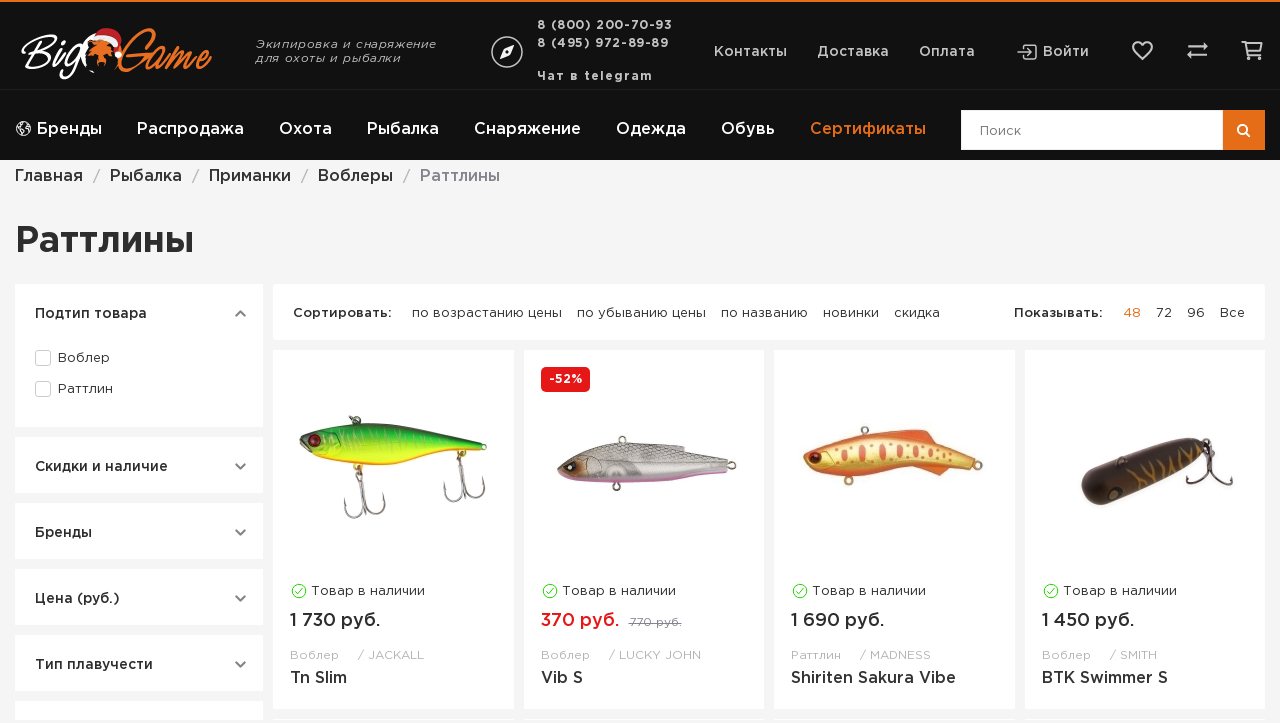

--- FILE ---
content_type: image/svg+xml
request_url: https://biggame.ru/images/shop/manufs/Watershed.svg
body_size: 23729
content:
<svg width="869" height="152" viewBox="0 0 869 152" fill="none" xmlns="http://www.w3.org/2000/svg">
<path d="M27.3543 106.239C32.8336 105.046 37.8109 104.733 43.2065 103.583C45.8624 103.122 47.5982 101.889 50.1496 101.366C53.4205 100.695 56.6257 99.7361 59.7278 98.5007C64.3496 95.9284 70.1843 94.7991 72.5684 92.8332C77.1557 89.4273 81.9934 86.3723 87.0403 83.6942C89.1316 82.6486 91.0347 81.8957 93.0633 80.7246C95.0918 79.5534 96.5767 79.3652 98.1033 77.5458C99.3372 75.9773 100.195 74.8689 101.554 73.3631C102.913 71.8574 106.469 69.8916 108.581 68.093L115.168 61.4427L121.442 53.3702C121.923 51.8436 130.916 35.0085 130.853 33.2518C131.502 31.6415 131.585 30.4704 132.296 28.6091C132.631 27.7099 132.882 18.6127 133.175 17.7343V0H119.414C120.71 7.00589 123.889 13.8863 120.627 20.4321C120.584 22.8659 119.998 25.2594 118.912 27.438C116.988 32.3316 113.579 34.5275 113.244 33.8374C112.575 33.1682 115.503 23.8409 115.503 22.8162C116.244 18.5297 116.293 14.1522 115.649 9.85007C115.368 6.9235 114.377 4.10965 112.763 1.65213C112.366 1.08748 111.948 0.522827 111.509 0H93.0842C93.7952 1.06657 94.4854 2.09131 95.1755 3.1997C96.2411 4.66017 97.1062 6.25679 97.7478 7.94698C98.4588 9.70368 99.0653 11.544 99.8391 13.3844C100.968 15.8521 104.377 17.3579 104.628 19.9511C104.724 22.7439 104.612 25.54 104.294 28.3163C104.294 29.8012 101.491 32.1434 100.948 33.8165C100.404 35.4895 99.7555 37.2044 99.2954 38.7729L96.0748 44.2312C95.2958 45.4992 94.651 46.8449 94.1507 48.2465C93.4606 49.334 92.7914 50.3378 92.0594 51.4462C91.3287 52.4981 90.5251 53.4974 89.6544 54.4368C88.0606 56.0303 86.2429 57.3829 84.2589 58.4521C82.3349 59.5605 80.2854 60.5434 78.2568 61.5472C73.7814 63.3667 69.4733 64.8515 65.207 66.2527C60.9408 67.6539 56.7163 68.9505 52.4082 70.4353C49.7941 71.2509 47.0545 72.0038 44.3148 72.673C41.5752 73.3422 38.8356 73.9069 36.1797 74.367C34.0883 74.5134 31.997 74.7434 29.9057 74.8271C27.8884 74.9528 25.8633 74.8122 23.8828 74.4088L20.7876 74.0742C19.721 74.0742 18.6963 73.8651 17.6925 73.7187C14.9529 73.3004 12.2551 73.0494 9.53637 72.7357C6.79645 72.4695 4.07352 72.0505 1.38026 71.481C0.911363 71.339 0.450586 71.1714 0 70.979V87.7095L0.711046 88.0232C1.85311 88.4576 3.02796 88.8002 4.22445 89.048C5.37538 89.2627 6.5486 89.3329 7.71693 89.2571C13.6144 88.546 19.5119 87.9396 25.4094 87.1658C31.3069 86.392 37.2044 85.5346 43.0601 84.3007C46.6571 83.4223 50.2542 82.8368 53.7885 81.9793C57.3254 80.8115 60.6828 79.1575 63.764 77.0648C65.9269 75.781 68.0211 74.3849 70.038 72.8821C72.1293 71.3555 74.9734 70.7908 76.9602 69.2433C78.3364 68.0487 79.8207 66.9845 81.3938 66.0645C82.8995 65.1652 84.468 64.3287 86.141 63.3667C86.6639 62.8857 87.2076 62.3838 87.7514 61.84C88.3121 61.2686 88.8426 60.6683 89.3407 60.0415C90.7125 58.6588 92.2267 57.425 93.858 56.3608C95.4683 55.2942 97.0995 54.2695 98.7307 52.952C99.3026 52.6279 99.9246 52.4017 100.571 52.2827C101.108 52.1497 101.676 52.2244 102.16 52.4919C102.349 52.4919 102.474 52.7847 102.495 53.2238C102.535 53.7043 102.478 54.1879 102.328 54.6459C98.8222 58.7308 94.9741 62.5089 90.8256 65.939C86.713 69.3518 82.3431 72.4422 77.7549 75.1826C66.8304 81.6937 55.2853 87.102 43.2901 91.3275C31.6922 95.4296 19.592 97.9411 7.31958 98.7935C4.96526 97.9648 2.5232 97.4104 0.0418271 97.1413V120.501H63.1157C70.1591 118.277 77.0595 115.623 83.7779 112.554C88.1905 110.651 92.5614 109.145 96.7649 106.991C100.968 104.837 103.541 96.9322 107.786 94.6318C109.626 93.4606 111.446 92.2058 113.161 90.8674C114.85 89.5833 116.45 88.1859 117.95 86.6848C120.627 84.0288 123.325 81.6447 125.834 79.177C128.615 76.4582 131.071 73.4265 133.154 70.1425V48.7484C131.899 52.701 127.486 57.2391 126.064 58.9958C124.161 61.3172 123.973 64.8306 122.823 67.5284L117.699 73.2795C113.704 76.2491 109.773 79.0306 105.799 81.6447C101.826 84.2589 100.069 89.3407 95.8447 91.9131C93.7534 92.9587 91.8712 94.1508 89.9472 95.2591C88.0667 96.3485 86.0845 97.252 84.0288 97.9569C78.9888 99.9019 74.1578 102.14 69.3896 104.231C64.7241 106.394 59.9086 108.219 54.9805 109.689C50.2542 110.818 39.3166 110.944 34.4857 111.279C29.7019 111.387 24.9366 111.912 20.2439 112.847C17.3997 113.537 14.8483 112.303 12.9452 112.533C11.0421 112.763 6.81767 109.334 7.00589 107.472C7.19411 105.611 21.8542 107.41 27.3543 106.239ZM7.9888 15.8521C14.2627 12.1505 20.5367 8.72076 26.8106 5.54197C30.7004 3.60402 34.6391 1.7567 38.6265 0H0.0209136V23.9664C1.12427 22.7885 2.16441 21.5529 3.13696 20.2648C4.42188 18.4655 6.076 16.9611 7.9888 15.8521ZM17.3579 22.1261C16.431 22.6669 15.5497 23.2824 14.7228 23.9664C14.1163 24.5311 13.3844 25.2839 12.8406 25.7649C8.65802 29.4666 3.97349 34.904 2.80236 39.3584C1.63122 43.8129 4.41266 50.8816 8.53254 51.9063C10.6852 52.9729 12.9511 53.7937 15.2875 54.3531C17.542 54.8204 19.8502 54.9753 22.147 54.8132C26.3296 54.8132 31.3906 53.7257 35.4686 53.7257C39.5467 53.7257 45.0259 51.6344 49.1667 50.526C52.9101 49.334 55.4406 48.4347 59.3723 47.2218C62.7105 46.2939 65.9865 45.1554 69.1805 43.8129C71.1254 42.4536 72.9031 42.4118 74.2833 40.5087C75.6481 38.5281 76.831 36.4283 77.8176 34.2347C78.188 33.3979 78.4277 32.5092 78.5287 31.5997C78.7169 30.6586 79.3652 29.6339 79.0097 28.6719C79.3643 27.5716 79.527 26.4185 79.4907 25.263C79.5503 23.858 79.7181 22.4596 79.9926 21.0804C80.2226 20.0766 79.6371 19.5956 79.5325 18.4244C79.4279 17.2533 74.367 12.276 76.4792 12.1505C78.3657 12.7351 80.1556 13.5948 81.7911 14.7019C82.3139 15.0993 82.4185 15.9358 83.1714 16.0822C84.1773 17.937 84.9232 19.9215 85.3882 21.9797C85.744 24.2625 85.8143 26.5808 85.5973 28.881C85.309 30.8476 84.7822 32.7718 84.0288 34.6112C83.2969 36.4934 82.4394 38.4174 81.582 40.5296C81.115 41.4189 80.5312 42.2418 79.8462 42.9764C79.1523 43.7574 78.3737 44.4588 77.5248 45.0677C76.0664 45.9715 74.6692 46.9706 73.3422 48.0583C72.02 49.1522 70.6224 50.1515 69.1596 51.0489C67.9442 51.7862 66.663 52.4093 65.3325 52.9101C64.0359 53.412 62.7184 53.8303 61.4008 54.2486C58.5113 55.5561 55.551 56.7012 52.5337 57.6783C49.5699 58.6551 46.5033 59.2867 43.3947 59.5605C43.1855 59.5605 42.8091 59.8324 42.5791 59.6651C42.349 59.4978 42.4118 59.5187 42.2235 59.5605C40.0203 59.8008 37.7974 59.8008 35.5941 59.5605C33.5028 59.5605 31.4115 59.5605 29.3202 59.9369C27.2289 60.3134 25.6185 60.1879 23.8828 60.3343C22.0586 60.4214 20.2625 60.8174 18.5708 61.5054C18.6615 62.5589 19.0309 63.5693 19.6409 64.4329C20.251 65.2966 21.0798 65.9824 22.0424 66.42C23.9933 67.3996 26.1344 67.9419 28.3163 68.0094C30.5411 67.9852 32.7541 67.6831 34.904 67.1101C37.1417 66.6082 39.4003 65.9808 41.7007 65.6253C42.9816 65.4258 44.2738 65.3071 45.5696 65.2698C46.8068 65.2337 48.0353 65.0512 49.2294 64.726C53.2029 63.8268 57.3019 62.9902 61.2754 61.7355C65.3371 60.5383 69.1737 58.68 72.6312 56.2353C74.2415 55.1687 75.8518 54.144 77.4412 53.0983C79.1292 51.9542 80.6985 50.6441 82.1257 49.1876C83.0631 48.0001 83.8957 46.7336 84.6144 45.4023C85.3463 44.1266 86.0365 42.8091 86.7057 41.4707C87.6187 39.2588 88.2782 36.9506 88.6715 34.5903C89.1107 32.3316 89.4453 30.1149 90.0727 27.8981C90.497 25.834 90.5747 23.7137 90.3027 21.6241C90.0339 19.6403 89.4478 17.7126 88.567 15.9149C87.7678 14.7118 86.8346 13.6033 85.7855 12.6106C84.7399 11.6068 83.6942 10.6866 82.4813 9.7455C79.3633 6.93244 75.696 4.7962 71.711 3.47157C69.591 2.84184 67.364 2.6561 65.169 2.92598C62.974 3.19585 60.8583 3.91554 58.954 5.04006C58.7658 5.04006 58.7658 5.73019 58.954 6.46215C59.0766 7.18667 59.4031 7.86128 59.8951 8.40706C60.4749 8.94879 61.203 9.30554 61.9864 9.43181C62.911 9.58884 63.7732 10.0018 64.4751 10.6239C65.0956 11.1025 65.6387 11.6738 66.0854 12.3178C66.5246 12.9243 66.901 13.5308 67.4029 14.1163C68.7474 15.9963 69.8439 18.0417 70.6654 20.202C71.536 22.2816 71.8181 24.5606 71.481 26.7897C70.7745 29.2987 69.1754 31.4631 66.9846 32.8754C64.8933 34.4857 63.8477 33.4191 61.6936 34.653C58.8494 35.4895 56.9254 35.1549 54.7714 35.866C52.6777 36.5811 50.4969 37.0102 48.2883 37.1417C47.1172 37.1417 45.8624 37.2671 44.6076 37.3926C43.3529 37.5181 42.2026 37.539 40.9478 37.539C39.1911 37.539 37.5181 37.539 35.8869 37.539C34.2556 37.539 31.9552 38.2082 30.3031 37.539C27.3962 36.6188 26.1205 37.3299 24.0292 36.0124C21.9378 34.6948 22.8371 31.2233 22.5652 28.3582C24.2174 25.2003 27.5216 23.6945 30.9305 22.3143C34.1529 20.9758 37.5868 20.2182 41.0733 20.0766C42.6418 19.9511 45.0468 20.2439 46.6362 20.202C48.2756 20.1305 49.895 20.5848 51.258 21.4987C52.952 22.5234 52.7637 23.82 54.6459 24.1546C56.5281 24.4892 58.6194 22.9835 60.2088 21.7496C60.5329 21.4195 60.7651 21.0104 60.8825 20.5629C60.9999 20.1154 60.9984 19.6449 60.878 19.1982C60.6402 18.2755 60.2363 17.4038 59.686 16.6259C58.8994 15.6785 57.9327 14.8966 56.8418 14.3255C55.7533 13.7453 54.5408 13.4368 53.3075 13.4262C51.2613 13.4179 49.216 13.5156 47.1799 13.719C45.2112 13.9068 43.2557 14.214 41.3243 14.6392C37.1417 15.7476 32.959 16.7305 28.7764 18.0271C24.8713 19.1262 21.0544 20.5173 17.3579 22.1888V22.1261ZM122.802 92.164C119.958 94.9664 116.883 100.027 114.081 103.332C109.973 107.967 105.301 112.071 100.174 115.545C97.5387 117.134 95.1755 118.933 92.7078 120.501H133.133V79.0097L130.498 82.5022C128.521 86.1505 125.916 89.4213 122.802 92.164Z" fill="#12100B"/>
<path d="M283.979 21.8756V16.8564H250.33V21.8756L265.387 24.3852L242.655 96.9954L224.648 39.8818C223.038 34.7162 221.553 29.5507 220.236 24.3852L234.54 21.8756V16.8564H194.805V21.8756L208.817 24.3852C207.5 29.8435 205.576 35.6155 203.652 41.3666L185.374 97.2882L165.151 24.3852L178.87 21.8756V16.8564H139.135V21.8756L150.511 24.3852L177.949 121.045H185.332L211.285 44.7545L235.335 121.045H242.968L274.108 24.3852L283.979 21.8756ZM303.825 33.3569H297.551L265.973 113.663L255.642 115.754V119.937H286.007V115.754L274.108 113.663L283.08 88.4211H313.926L324.383 113.663L312.483 115.754V119.937H347.534V115.754L337.203 113.663L303.825 33.3569ZM285.485 82.3981L297.865 49.7527L311.354 82.3981H285.485ZM464.919 112.513H431.291V79.3657H453.751L455.947 88.7138H459.586C458.854 80.5602 458.854 72.3573 459.586 64.2037H455.947L453.626 73.3009H431.291V41.9312H458.122L461.406 53.8308H465.17L463.476 35.1345H407.492V37.4349V35.1345H328.022L325.47 55.9012H329.653L334.024 42.4122C337.663 42.1822 341.783 41.9312 346.028 41.9312H361.085V113.663L347.617 115.754V119.937H386.453V115.754L372.985 113.663V41.9103H388.398C392.894 41.9103 397.265 42.1613 401.155 42.3913L403.999 55.8803H408.495L407.617 39.1498L419.412 41.2411V113.663L407.512 115.754V119.937H469.185L474.163 99.2959H469.792L464.919 112.513ZM540.06 101.701L524.417 80.7878C532.782 75.0785 539.704 66.1486 539.704 55.6921C539.704 41.2411 528.181 35.0508 516.031 35.0508H476.296V39.2335L488.844 41.3248V113.663L476.296 115.754V119.937H512.601V115.754L500.701 113.663V83.9247C505.302 83.9247 509.673 83.7993 513.563 83.4437C521.485 95.1625 530.008 106.464 539.098 117.302C539.83 118.159 544.431 119.247 547.233 119.979L556.456 122.279L557.669 118.64C550.014 115.483 544.556 107.598 540.06 101.638V101.701ZM505.72 78.6965C503.901 78.6965 501.956 78.6965 500.618 78.6965V40.3419C502.76 39.8237 504.959 39.5778 507.163 39.6099C520.882 39.6099 527.805 47.2641 527.805 60.8576C527.805 77.8599 520.652 78.571 505.72 78.571V78.6965ZM567.372 53.7053C567.372 44.4617 573.813 38.8779 582.806 38.8779C593.116 38.8779 597.132 46.5321 599.076 55.6084L603.071 55.0019L601.377 36.1801C595.542 35.4482 589.603 33.3569 583.643 33.3569C566.661 33.3569 556.456 43.6879 556.456 56.5495C556.456 87.3754 597.006 80.7041 597.006 101.471C597.006 112.157 589.352 117.135 579.272 117.135C574.064 117.135 564.633 114.458 561.914 109.355C559.784 104.57 558.375 99.4957 557.731 94.2976L553.716 95.2806L555.054 115.42C561.119 119.791 571.785 121.694 579.941 121.694C597.801 121.694 607.86 110.903 607.86 95.5942C607.923 71.0004 567.372 76.7515 567.372 53.5798V53.7053ZM671.185 39.3798L683.084 41.4712V72.8408H634.984V41.4712L646.884 39.3798V35.1972H611.206V39.3798L623.106 41.4712V113.663L611.206 115.754V119.937H646.905V115.754L635.005 113.663V78.6965H683.105V113.663L671.206 115.754V119.937H706.904V115.754L695.005 113.663V41.3039L706.904 39.2125V35.0299H671.185V39.3798ZM772.3 99.3377L767.448 112.576H733.82V79.3657H756.28L758.476 88.7138H762.115C761.383 80.5602 761.383 72.3573 762.115 64.2037H758.476L756.155 73.3009H733.82V41.9312H760.651L763.934 53.8308H767.699L766.005 35.1345H710.02V39.3171L721.92 41.4084V113.663L710.02 115.754V119.937H771.714L776.67 99.2959L772.3 99.3377ZM820.504 35.2391H775.353V39.4217L787.253 41.513V113.663L775.353 115.754V119.937H818.936C846.478 119.937 868.458 107.076 868.458 74.9112C868.458 44.3363 845.997 35.1136 820.504 35.1136V35.2391ZM820.755 115.127C813.501 115.038 806.268 114.338 799.131 113.036V40.3419C804.234 39.8399 809.211 39.7354 814.314 39.7354C839.41 39.7354 855.596 51.384 855.596 79.4702C855.596 102.621 841.627 114.918 820.755 114.918V115.127Z" fill="#12100B"/>
<path d="M853.631 30.135C853.643 28.7196 854.075 27.3397 854.872 26.1701C855.67 25.0005 856.796 24.0937 858.109 23.5645C859.422 23.0354 860.862 22.9076 862.247 23.1975C863.633 23.4873 864.901 24.1818 865.892 25.1929C866.882 26.2039 867.55 27.4862 867.812 28.8773C868.073 30.2684 867.916 31.7058 867.36 33.0074C866.804 34.3091 865.874 35.4166 864.689 36.1896C863.503 36.9626 862.115 37.3665 860.699 37.35C858.809 37.317 857.009 36.5417 855.686 35.1916C854.363 33.8414 853.625 32.025 853.631 30.135ZM854.718 30.135C854.67 30.96 854.79 31.7862 855.073 32.5629C855.355 33.3396 855.793 34.0504 856.36 34.6516C856.927 35.2529 857.611 35.732 858.37 36.0594C859.128 36.3868 859.946 36.5557 860.772 36.5557C861.599 36.5557 862.417 36.3868 863.175 36.0594C863.934 35.732 864.618 35.2529 865.185 34.6516C865.752 34.0504 866.19 33.3396 866.472 32.5629C866.755 31.7862 866.875 30.96 866.827 30.135C866.875 29.31 866.755 28.4838 866.472 27.7071C866.19 26.9304 865.752 26.2196 865.185 25.6183C864.618 25.017 863.934 24.5379 863.175 24.2105C862.417 23.8831 861.599 23.7142 860.772 23.7142C859.946 23.7142 859.128 23.8831 858.37 24.2105C857.611 24.5379 856.927 25.017 856.36 25.6183C855.793 26.2196 855.355 26.9304 855.073 27.7071C854.79 28.4838 854.67 29.31 854.718 30.135ZM864.485 34.3176C860.992 34.3176 863.083 30.4068 860.051 30.4068H859.695V33.3556C859.695 33.9202 860.156 33.8993 860.678 33.8993V34.3176H857.311V33.8993C857.876 33.8993 858.294 33.8993 858.294 33.3556V26.7261C858.294 26.1406 857.876 26.1615 857.311 26.1615V25.7432H860.72C862.812 25.7432 864.066 26.1824 864.066 27.8345C864.031 28.429 863.775 28.9891 863.351 29.4063C862.926 29.8236 862.361 30.0683 861.766 30.0931C862.54 30.0931 863.042 31.1179 863.502 32.1844C863.962 33.251 864.255 33.7738 864.966 33.7947V34.213L864.485 34.3176ZM860.009 29.9049C861.389 29.9049 862.665 29.7376 862.665 28.0018C862.665 26.8725 862.1 26.2033 860.699 26.2033C859.842 26.2033 859.695 26.2033 859.695 27.1235V29.9049H860.009Z" fill="#12100B"/>
<path d="M331.786 136.751H334.128L336.408 147.061L339.168 136.751H340.758L343.581 147.061L345.861 136.751H348.182L344.564 151.265H342.724L339.942 140.808L337.182 151.265H335.341L331.786 136.751Z" fill="#12100B"/>
<path d="M358.785 148.023H353.285L352.156 151.265H349.834L355.125 136.751H356.966L362.173 151.265H359.852L358.785 148.023ZM358.158 146.057L356.066 139.783L353.975 146.057H358.158Z" fill="#12100B"/>
<path d="M366.774 138.696H362.8V136.751H372.964V138.696H368.991V151.244H366.774V138.696Z" fill="#12100B"/>
<path d="M376.54 136.751H385.826V138.842H378.757V143.025H384.78V144.991H378.757V149.173H385.826V151.265H376.54V136.751Z" fill="#12100B"/>
<path d="M389.925 136.75H395.634C396.704 136.681 397.759 137.026 398.583 137.712C399.137 138.192 399.555 138.81 399.796 139.503C400.036 140.195 400.09 140.939 399.953 141.659C399.815 142.38 399.49 143.051 399.011 143.606C398.532 144.162 397.916 144.581 397.223 144.823L400.59 151.264H397.934L394.944 144.99H392.12V151.264H390.029L389.925 136.75ZM392.016 143.024H395.341C395.658 143.054 395.978 143.016 396.28 142.913C396.581 142.81 396.858 142.645 397.091 142.428C397.324 142.21 397.508 141.946 397.632 141.653C397.756 141.359 397.816 141.042 397.809 140.724C397.828 140.41 397.771 140.096 397.644 139.809C397.517 139.521 397.322 139.269 397.077 139.072C396.612 138.732 396.041 138.569 395.467 138.612H392.016V143.024Z" fill="#12100B"/>
<path d="M404.397 136.75H409.646C410.823 136.673 411.987 137.038 412.908 137.775C413.421 138.19 413.831 138.716 414.106 139.315C414.382 139.913 414.516 140.567 414.498 141.226C414.495 141.815 414.374 142.398 414.142 142.94C413.91 143.481 413.571 143.97 413.145 144.378C412.72 144.786 412.217 145.104 411.666 145.314C411.115 145.523 410.528 145.619 409.939 145.597H406.593V151.264H404.397V136.75ZM406.593 143.526H409.855C410.18 143.556 410.507 143.517 410.815 143.41C411.123 143.304 411.405 143.134 411.642 142.91C411.88 142.687 412.067 142.416 412.191 142.114C412.316 141.813 412.375 141.489 412.365 141.163C412.396 140.787 412.325 140.41 412.159 140.072C411.993 139.733 411.739 139.445 411.424 139.239C410.961 138.93 410.41 138.783 409.855 138.821H406.676L406.593 143.526Z" fill="#12100B"/>
<path d="M418.513 136.75H424.18C425.257 136.676 426.322 137.02 427.15 137.712C427.601 138.092 427.964 138.566 428.213 139.101C428.462 139.635 428.592 140.218 428.593 140.807C428.607 141.686 428.344 142.547 427.841 143.268C427.338 143.989 426.621 144.533 425.791 144.823L429.137 151.264H426.544L423.532 144.99H420.73V151.264H418.513V136.75ZM420.73 143.024H424.055C424.372 143.054 424.692 143.016 424.994 142.913C425.295 142.81 425.572 142.645 425.805 142.427C426.038 142.21 426.222 141.946 426.346 141.652C426.47 141.359 426.53 141.042 426.523 140.724C426.542 140.41 426.485 140.096 426.358 139.809C426.231 139.521 426.036 139.268 425.791 139.072C425.326 138.732 424.755 138.569 424.18 138.611H420.73V143.024Z" fill="#12100B"/>
<path d="M433.131 139.239C433.596 138.445 434.26 137.786 435.058 137.329C435.856 136.871 436.76 136.63 437.68 136.63C438.6 136.63 439.504 136.871 440.301 137.329C441.099 137.786 441.764 138.445 442.228 139.239C442.709 140.096 442.856 140.515 442.856 144.007C442.856 147.5 442.709 147.918 442.228 148.775C441.764 149.569 441.099 150.228 440.301 150.685C439.504 151.143 438.6 151.384 437.68 151.384C436.76 151.384 435.856 151.143 435.058 150.685C434.26 150.228 433.596 149.569 433.131 148.775C432.671 147.918 432.504 147.5 432.504 144.007C432.504 140.515 432.671 140.013 433.131 139.239ZM435.369 148.127C435.64 148.459 435.981 148.727 436.368 148.911C436.755 149.095 437.178 149.19 437.607 149.19C438.035 149.19 438.458 149.095 438.845 148.911C439.232 148.727 439.574 148.459 439.844 148.127C440.409 147.395 440.576 146.977 440.576 143.944C440.576 140.912 440.409 140.556 439.844 139.762C439.574 139.429 439.232 139.162 438.845 138.978C438.458 138.794 438.035 138.698 437.607 138.698C437.178 138.698 436.755 138.794 436.368 138.978C435.981 139.162 435.64 139.429 435.369 139.762C434.783 140.494 434.616 140.912 434.616 143.944C434.616 146.977 434.867 147.395 435.369 148.127Z" fill="#12100B"/>
<path d="M447.603 139.239C448.056 138.446 448.71 137.786 449.5 137.327C450.289 136.868 451.186 136.626 452.099 136.625C453.021 136.612 453.929 136.848 454.727 137.308C455.526 137.768 456.186 138.435 456.637 139.239C457.118 140.096 457.285 140.514 457.285 144.007C457.285 147.499 457.118 147.918 456.637 148.775C456.186 149.579 455.526 150.246 454.727 150.706C453.929 151.166 453.021 151.402 452.099 151.389C451.175 151.399 450.265 151.162 449.464 150.702C448.662 150.243 447.998 149.577 447.54 148.775C447.08 147.918 446.913 147.499 446.913 144.007C446.913 140.514 447.143 140.012 447.603 139.239ZM450.008 148.127C450.278 148.459 450.62 148.727 451.007 148.911C451.394 149.095 451.817 149.19 452.245 149.19C452.674 149.19 453.097 149.095 453.484 148.911C453.871 148.727 454.212 148.459 454.483 148.127C455.048 147.395 455.215 146.976 455.215 143.944C455.215 140.912 455.048 140.556 454.483 139.761C454.212 139.429 453.871 139.161 453.484 138.977C453.097 138.793 452.674 138.698 452.245 138.698C451.817 138.698 451.394 138.793 451.007 138.977C450.62 139.161 450.278 139.429 450.008 139.761C449.422 140.493 449.276 140.912 449.276 143.944C449.276 146.976 449.339 147.395 450.008 148.127Z" fill="#12100B"/>
<path d="M461.949 136.751H471.214V138.842H464.145V143.025H470.189V144.991H464.145V151.265H462.054L461.949 136.751Z" fill="#12100B"/>
<path d="M481.858 136.75H487.484C488.035 136.667 488.598 136.706 489.132 136.865C489.667 137.024 490.159 137.3 490.575 137.671C490.99 138.043 491.319 138.502 491.536 139.015C491.754 139.528 491.856 140.083 491.834 140.64C491.864 141.315 491.678 141.982 491.301 142.543C490.925 143.103 490.378 143.529 489.742 143.756C490.459 143.96 491.085 144.403 491.515 145.012C491.945 145.621 492.153 146.359 492.106 147.102C492.134 147.647 492.051 148.191 491.86 148.702C491.669 149.213 491.376 149.679 490.997 150.071C490.618 150.464 490.163 150.774 489.659 150.983C489.156 151.191 488.615 151.294 488.069 151.285H481.942L481.858 136.75ZM483.95 138.695V142.878H487.149C487.704 142.878 488.236 142.658 488.628 142.265C489.02 141.873 489.241 141.341 489.241 140.787C489.241 140.232 489.02 139.7 488.628 139.308C488.236 138.916 487.704 138.695 487.149 138.695H483.95ZM483.95 144.823V149.194H487.337C487.917 149.194 488.473 148.963 488.883 148.553C489.293 148.144 489.523 147.588 489.523 147.008C489.523 146.429 489.293 145.873 488.883 145.463C488.473 145.053 487.917 144.823 487.337 144.823H483.95Z" fill="#12100B"/>
<path d="M503.776 148.023H498.276L497.146 151.265H494.825L500.2 136.751H502.019L507.31 151.265H504.989L503.776 148.023ZM503.148 146.057L501.057 139.783L498.966 146.057H503.148Z" fill="#12100B"/>
<path d="M515.152 143.276H520.318V146.287C520.275 147.407 519.871 148.482 519.168 149.354C518.464 150.226 517.498 150.848 516.413 151.128C515.328 151.407 514.182 151.329 513.145 150.906C512.108 150.482 511.235 149.735 510.656 148.776C510.175 147.918 510.029 147.5 510.029 144.007C510.029 140.515 510.175 140.097 510.656 139.239C511.19 138.313 511.995 137.573 512.964 137.12C513.933 136.668 515.017 136.524 516.07 136.709C517.123 136.894 518.094 137.399 518.85 138.154C519.606 138.91 520.111 139.88 520.297 140.933H517.976C517.794 140.335 517.426 139.809 516.926 139.434C516.426 139.058 515.82 138.85 515.194 138.842C514.765 138.838 514.34 138.932 513.952 139.117C513.564 139.301 513.224 139.572 512.957 139.909C512.392 140.64 512.225 141.059 512.225 144.091C512.225 147.124 512.392 147.479 512.957 148.274C513.224 148.61 513.564 148.881 513.952 149.066C514.34 149.251 514.765 149.344 515.194 149.34C515.597 149.344 515.996 149.265 516.367 149.109C516.738 148.953 517.074 148.724 517.353 148.434C517.633 148.145 517.851 147.801 517.994 147.425C518.137 147.049 518.202 146.647 518.185 146.245V145.492H515.215L515.152 143.276Z" fill="#12100B"/>
<path d="M525.107 147.73C526.295 148.678 527.77 149.194 529.289 149.194C531.088 149.194 532.154 148.379 532.154 147.103C532.163 146.849 532.121 146.597 532.03 146.36C531.939 146.123 531.802 145.907 531.627 145.724C531.452 145.541 531.242 145.395 531.009 145.294C530.776 145.193 530.526 145.14 530.272 145.137C529.624 145.137 529.101 144.991 528.348 144.886C527.285 144.837 526.284 144.37 525.563 143.587C524.843 142.804 524.461 141.767 524.5 140.703C524.495 140.105 524.618 139.513 524.862 138.967C525.105 138.42 525.463 137.932 525.911 137.536C526.359 137.139 526.887 136.844 527.459 136.668C528.031 136.493 528.634 136.443 529.227 136.521C530.911 136.538 532.551 137.062 533.932 138.027L532.719 139.846C531.65 139.14 530.403 138.749 529.122 138.717C527.784 138.717 526.696 139.407 526.696 140.808C526.696 141.624 527.282 142.439 528.788 142.648L530.419 142.878C531.491 142.932 532.502 143.396 533.242 144.175C533.982 144.954 534.394 145.987 534.392 147.061C534.392 149.738 532.405 151.244 529.289 151.244C527.244 151.274 525.263 150.527 523.747 149.152L525.107 147.73Z" fill="#12100B"/>
</svg>


--- FILE ---
content_type: image/svg+xml
request_url: https://biggame.ru/images/shop/manufs/SIMMS.svg
body_size: 6707
content:
<svg width="839" height="146" viewBox="0 0 839 146" fill="none" xmlns="http://www.w3.org/2000/svg">
<path d="M527.508 57.6087C527.508 58.862 527.508 60.1154 527.508 61.3687C527.508 86.1843 527.508 111 527.508 135.565C527.508 137.821 527.007 138.824 524.501 138.573C518.988 138.322 513.475 138.322 507.711 138.573C505.456 138.573 504.955 137.821 504.955 135.816C504.955 109.747 504.955 83.9283 504.955 57.8594C504.955 53.5981 504.955 49.3368 504.955 45.0756C504.955 42.8196 504.453 41.3156 502.95 39.561C500.694 36.8037 498.439 34.0464 495.933 30.7878C497.186 30.7878 498.189 30.5371 498.94 30.5371C517.735 30.5371 536.279 30.5371 555.074 30.5371C556.828 30.5371 557.58 31.2891 558.332 32.7931C570.611 55.6034 583.141 78.4138 595.42 101.224C595.922 101.976 596.423 102.728 597.175 103.981C598.177 101.976 598.929 100.723 599.681 99.2188C609.704 78.6644 619.478 57.8594 629.752 37.305C631.256 34.2971 629.502 32.7931 628.249 30.5371C645.039 30.5371 661.829 30.5371 678.368 30.5371C678.368 66.3819 678.368 102.227 678.368 138.322C663.834 138.322 649.299 138.322 634.514 138.322C635.015 137.069 635.266 136.066 635.767 135.314C638.022 131.554 638.523 127.544 638.523 123.282C638.523 102.227 638.273 81.1711 638.273 59.8647C638.273 59.1127 638.273 58.6114 637.521 57.6087C636.017 60.6167 634.514 63.6246 633.01 66.6326C621.984 89.6936 610.707 113.005 599.681 136.066C598.929 137.821 597.926 138.322 596.172 138.322C589.155 138.322 582.139 138.322 575.122 138.322C573.368 138.322 572.365 137.821 571.614 136.317C561.84 118.52 552.067 100.723 542.294 82.9257C538.034 74.9045 533.523 66.8833 529.263 58.862C529.012 58.1101 528.511 57.6087 528.01 57.1074C527.759 57.3581 527.759 57.6087 527.508 57.6087Z" fill="black"/>
<path d="M410.479 138.573C411.231 136.568 412.234 135.064 412.735 133.31C413.487 130.803 414.238 128.296 414.238 125.79C414.489 104.734 414.238 83.6783 414.238 62.3719C414.238 61.1186 413.988 59.6146 413.988 58.3613C413.737 58.3613 413.487 58.3613 413.236 58.1107C411.732 60.868 410.479 63.6253 408.976 66.6332C397.699 89.9449 386.673 113.006 375.646 136.318C374.894 138.072 373.892 138.824 371.887 138.824C364.871 138.824 357.854 138.824 350.837 138.824C349.334 138.824 348.331 138.323 347.579 136.819C337.305 118.019 327.03 98.9687 316.505 80.169C312.746 73.1505 308.987 66.3825 305.228 59.364C304.978 58.612 304.477 58.1107 303.474 57.6093C303.474 84.681 303.474 111.502 303.474 138.824C295.956 138.824 289.19 138.824 282.173 138.824C281.672 138.824 281.171 138.072 280.92 137.571C280.67 136.819 280.92 135.816 280.92 135.064C280.92 105.235 280.92 75.4064 280.92 45.3268C280.92 43.5722 280.169 41.5669 279.166 40.3136C277.161 37.3056 274.655 34.5483 272.149 31.2897C273.402 31.2897 274.405 31.0391 275.157 31.0391C293.701 31.0391 312.245 31.0391 330.789 31.0391C332.794 31.0391 333.546 31.791 334.298 33.295C346.326 55.3534 358.355 77.4117 370.133 99.4701C370.885 100.974 371.887 102.478 373.14 104.734C375.145 100.473 377.15 96.7128 378.904 92.9528C387.424 75.4064 395.694 57.6093 404.214 40.0629C405.718 37.055 407.222 34.2977 403.212 31.2897C404.716 31.0391 405.467 31.0391 406.219 31.0391C421.255 31.0391 436.291 31.0391 451.327 31.0391C453.582 31.0391 454.334 31.791 454.334 34.047C454.334 68.3878 454.334 102.478 454.334 136.819C454.334 138.574 454.083 139.576 451.828 139.576C438.546 139.576 425.265 139.576 411.983 139.576C411.732 138.824 411.231 138.573 410.479 138.573Z" fill="black"/>
<path d="M0 123.534C5.51315 119.524 10.2745 116.015 15.0359 112.255C16.7901 111.001 18.5442 109.748 20.2984 108.244C21.802 106.74 23.055 106.74 24.5586 108.244C36.3367 119.022 50.1196 125.79 65.9072 129.049C77.4347 131.305 88.7116 131.305 99.9885 126.793C100.991 126.292 102.244 125.79 103.246 125.038C111.015 120.276 111.767 111.503 105 105.236C99.7379 100.473 93.2224 97.7161 86.7068 95.4602C73.4252 91.1989 60.1435 87.1883 47.1124 82.6764C36.8379 79.1671 27.0646 74.9058 18.5442 67.8872C15.2865 65.1299 12.2793 62.122 9.77332 58.6127C3.25778 48.8368 5.01196 38.5597 9.27212 28.5331C13.7829 18.0053 22.5538 11.9894 32.8283 7.72809C43.604 3.21616 55.1315 1.21085 66.659 0.458858C83.9503 -0.794458 101.242 0.458865 118.032 4.9708C127.053 7.47743 135.573 11.2374 144.344 14.496C145.597 14.9973 146.6 15.7493 148.354 16.752C140.585 22.5172 133.318 28.0318 125.299 34.0477C124.297 32.7944 123.545 31.5411 122.542 30.5384C113.02 21.5146 101.242 17.2533 88.2104 15.7493C78.1865 14.496 68.4132 14.9973 59.1411 19.0079C55.8833 20.5119 52.8761 22.7679 50.3702 25.2745C46.11 30.0371 46.8618 36.805 52.1243 40.565C56.6351 43.5729 61.3965 46.0795 66.4084 47.5835C78.9383 51.3435 91.7188 54.6021 104.249 58.1114C115.275 61.37 126.051 65.3806 135.824 71.8978C143.091 76.6604 149.356 82.6764 151.361 91.4496C154.368 103.983 151.11 115.012 142.59 124.537C134.571 133.561 124.046 138.324 112.518 141.081C77.9359 149.854 44.6064 145.843 12.5299 130.052C8.52033 128.548 4.51076 126.041 0 123.534Z" fill="black"/>
<path d="M830.982 39.813C827.474 42.5703 824.467 44.8262 821.209 47.3328C818.953 49.0875 816.698 51.8448 814.443 51.8448C812.438 51.8448 810.182 49.0875 808.178 47.5835C796.65 39.5623 783.87 37.0557 770.087 38.0583C765.075 38.5596 760.063 39.3116 755.803 42.3196C749.287 46.8315 749.287 54.8527 755.803 59.114C761.316 62.874 767.831 64.1273 774.096 65.6312C787.629 68.6392 801.412 71.6472 814.192 77.1617C821.209 80.1697 827.724 83.9297 832.486 89.9456C841.507 101.476 839.753 117.518 828.476 127.294C820.206 134.313 810.433 137.822 799.908 140.078C770.588 145.843 742.772 141.582 716.96 126.542C716.208 126.041 715.456 125.54 714.454 125.038C719.717 121.028 724.979 117.268 730.242 113.508C730.743 113.257 732.247 113.759 732.748 114.26C741.769 121.78 751.543 127.545 763.07 130.302C772.092 132.558 781.364 132.057 790.385 130.052C792.139 129.55 793.643 129.049 795.147 128.297C802.414 124.788 803.917 116.265 797.903 111.001C794.896 108.244 790.886 106.239 787.127 104.985C776.853 101.977 766.328 99.4708 756.053 96.7135C747.533 94.4575 739.263 91.7002 731.495 87.4389C710.194 75.4071 714.705 50.3408 728.989 39.813C737.76 33.2957 747.784 30.2878 758.309 28.7838C777.104 26.0265 795.648 27.2798 813.691 32.7944C818.452 34.2984 822.963 36.3037 827.474 38.0583C828.727 38.309 829.729 39.061 830.982 39.813Z" fill="black"/>
<path d="M189.452 138.825C189.452 137.07 189.452 135.817 189.452 134.564C189.452 101.225 189.452 67.6365 189.452 34.2983C189.452 30.7891 189.452 30.7891 192.96 30.7891C203.986 30.7891 214.762 30.7891 225.788 30.7891C228.044 30.7891 228.796 31.5411 228.796 33.797C228.796 67.6365 228.796 101.727 228.796 135.566C228.796 138.073 228.294 139.076 225.538 139.076C214.511 138.825 203.736 139.076 192.709 139.076C191.707 138.825 190.705 138.825 189.452 138.825Z" fill="black"/>
</svg>


--- FILE ---
content_type: application/javascript
request_url: https://biggame.ru/templates/biggame/js/float-login-register.js
body_size: 180
content:
function show_login_form() {
    jQuery('#registration-div').hide();
    jQuery('.register-link').removeClass('active');
    jQuery('.login-link').addClass('active');
    jQuery('#login-div').show();
}

function show_register_form() {
    jQuery('#login-div').hide();
    jQuery('.login-link').removeClass('active');
    jQuery('.register-link').addClass('active');
    jQuery('#registration-div').show();
}
